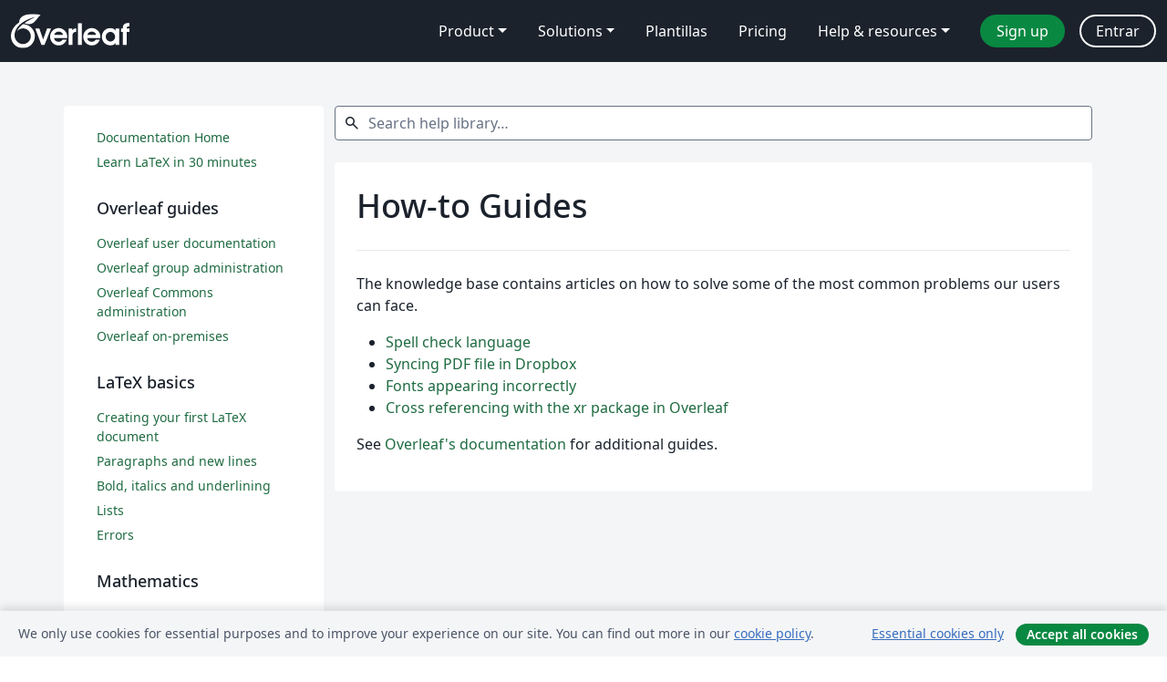

--- FILE ---
content_type: text/html; charset=utf-8
request_url: https://es.overleaf.com/learn/how-to
body_size: 12887
content:
<!DOCTYPE html><html lang="es"><head><title translate="no">How-to Guides - Overleaf, Editor de LaTeX online</title><meta name="twitter:title" content="How-to Guides"><meta name="og:title" content="How-to Guides"><meta name="description" content="An online LaTeX editor that’s easy to use. No installation, real-time collaboration, version control, hundreds of LaTeX templates, and more."><meta itemprop="description" content="An online LaTeX editor that’s easy to use. No installation, real-time collaboration, version control, hundreds of LaTeX templates, and more."><meta itemprop="image" content="https://cdn.overleaf.com/img/ol-brand/overleaf_og_logo.png"><meta name="image" content="https://cdn.overleaf.com/img/ol-brand/overleaf_og_logo.png"><meta itemprop="name" content="Overleaf, the Online LaTeX Editor"><meta name="twitter:card" content="summary"><meta name="twitter:site" content="@overleaf"><meta name="twitter:description" content="An online LaTeX editor that’s easy to use. No installation, real-time collaboration, version control, hundreds of LaTeX templates, and more."><meta name="twitter:image" content="https://cdn.overleaf.com/img/ol-brand/overleaf_og_logo.png"><meta property="fb:app_id" content="400474170024644"><meta property="og:description" content="An online LaTeX editor that’s easy to use. No installation, real-time collaboration, version control, hundreds of LaTeX templates, and more."><meta property="og:image" content="https://cdn.overleaf.com/img/ol-brand/overleaf_og_logo.png"><meta property="og:type" content="website"><meta name="viewport" content="width=device-width, initial-scale=1.0, user-scalable=yes"><link rel="icon" sizes="32x32" href="https://cdn.overleaf.com/favicon-32x32.png"><link rel="icon" sizes="16x16" href="https://cdn.overleaf.com/favicon-16x16.png"><link rel="icon" href="https://cdn.overleaf.com/favicon.svg" type="image/svg+xml"><link rel="apple-touch-icon" href="https://cdn.overleaf.com/apple-touch-icon.png"><link rel="mask-icon" href="https://cdn.overleaf.com/mask-favicon.svg" color="#046530"><link rel="canonical" href="https://es.overleaf.com/learn/how-to"><link rel="manifest" href="https://cdn.overleaf.com/web.sitemanifest"><link rel="stylesheet" href="https://cdn.overleaf.com/stylesheets/main-style-50999f242d999f099008.css" id="main-stylesheet"><link rel="alternate" href="https://www.overleaf.com/learn/how-to" hreflang="en"><link rel="alternate" href="https://cs.overleaf.com/learn/how-to" hreflang="cs"><link rel="alternate" href="https://es.overleaf.com/learn/how-to" hreflang="es"><link rel="alternate" href="https://pt.overleaf.com/learn/how-to" hreflang="pt"><link rel="alternate" href="https://fr.overleaf.com/learn/how-to" hreflang="fr"><link rel="alternate" href="https://de.overleaf.com/learn/how-to" hreflang="de"><link rel="alternate" href="https://sv.overleaf.com/learn/how-to" hreflang="sv"><link rel="alternate" href="https://tr.overleaf.com/learn/how-to" hreflang="tr"><link rel="alternate" href="https://it.overleaf.com/learn/how-to" hreflang="it"><link rel="alternate" href="https://cn.overleaf.com/learn/how-to" hreflang="zh-CN"><link rel="alternate" href="https://no.overleaf.com/learn/how-to" hreflang="no"><link rel="alternate" href="https://ru.overleaf.com/learn/how-to" hreflang="ru"><link rel="alternate" href="https://da.overleaf.com/learn/how-to" hreflang="da"><link rel="alternate" href="https://ko.overleaf.com/learn/how-to" hreflang="ko"><link rel="alternate" href="https://ja.overleaf.com/learn/how-to" hreflang="ja"><link rel="preload" href="https://cdn.overleaf.com/js/es-json-5e82cd7cf39bed64d549.js" as="script" nonce="iOUcGVGEQ7THKRYK25JJDg=="><script type="text/javascript" nonce="iOUcGVGEQ7THKRYK25JJDg==" id="ga-loader" data-ga-token="UA-112092690-1" data-ga-token-v4="G-RV4YBCCCWJ" data-cookie-domain=".overleaf.com" data-session-analytics-id="72991a27-93a8-4295-ad02-f67cd0152f96">var gaSettings = document.querySelector('#ga-loader').dataset;
var gaid = gaSettings.gaTokenV4;
var gaToken = gaSettings.gaToken;
var cookieDomain = gaSettings.cookieDomain;
var sessionAnalyticsId = gaSettings.sessionAnalyticsId;
if(gaid) {
    var additionalGaConfig = sessionAnalyticsId ? { 'user_id': sessionAnalyticsId } : {};
    window.dataLayer = window.dataLayer || [];
    function gtag(){
        dataLayer.push(arguments);
    }
    gtag('js', new Date());
    gtag('config', gaid, { 'anonymize_ip': true, ...additionalGaConfig });
}
if (gaToken) {
    window.ga = window.ga || function () {
        (window.ga.q = window.ga.q || []).push(arguments);
    }, window.ga.l = 1 * new Date();
}
var loadGA = window.olLoadGA = function() {
    if (gaid) {
        var s = document.createElement('script');
        s.setAttribute('async', 'async');
        s.setAttribute('src', 'https://www.googletagmanager.com/gtag/js?id=' + gaid);
        document.querySelector('head').append(s);
    } 
    if (gaToken) {
        (function(i,s,o,g,r,a,m){i['GoogleAnalyticsObject']=r;i[r]=i[r]||function(){
        (i[r].q=i[r].q||[]).push(arguments)},i[r].l=1*new Date();a=s.createElement(o),
        m=s.getElementsByTagName(o)[0];a.async=1;a.src=g;m.parentNode.insertBefore(a,m)
        })(window,document,'script','//www.google-analytics.com/analytics.js','ga');
        ga('create', gaToken, cookieDomain.replace(/^\./, ""));
        ga('set', 'anonymizeIp', true);
        if (sessionAnalyticsId) {
            ga('set', 'userId', sessionAnalyticsId);
        }
        ga('send', 'pageview');
    }
};
// Check if consent given (features/cookie-banner)
var oaCookie = document.cookie.split('; ').find(function(cookie) {
    return cookie.startsWith('oa=');
});
if(oaCookie) {
    var oaCookieValue = oaCookie.split('=')[1];
    if(oaCookieValue === '1') {
        loadGA();
    }
}
</script><meta name="ol-csrfToken" content="Q8CXi7tN-R9cupQQSHEw_dugNow3r3bOutnk"><meta name="ol-baseAssetPath" content="https://cdn.overleaf.com/"><meta name="ol-mathJaxPath" content="/js/libs/mathjax-3.2.2/es5/tex-svg-full.js"><meta name="ol-dictionariesRoot" content="/js/dictionaries/0.0.3/"><meta name="ol-usersEmail" content=""><meta name="ol-ab" data-type="json" content="{}"><meta name="ol-user_id"><meta name="ol-i18n" data-type="json" content="{&quot;currentLangCode&quot;:&quot;es&quot;}"><meta name="ol-ExposedSettings" data-type="json" content="{&quot;isOverleaf&quot;:true,&quot;appName&quot;:&quot;Overleaf&quot;,&quot;adminEmail&quot;:&quot;support@overleaf.com&quot;,&quot;dropboxAppName&quot;:&quot;Overleaf&quot;,&quot;ieeeBrandId&quot;:15,&quot;hasAffiliationsFeature&quot;:true,&quot;hasSamlFeature&quot;:true,&quot;samlInitPath&quot;:&quot;/saml/ukamf/init&quot;,&quot;hasLinkUrlFeature&quot;:true,&quot;hasLinkedProjectFileFeature&quot;:true,&quot;hasLinkedProjectOutputFileFeature&quot;:true,&quot;siteUrl&quot;:&quot;https://www.overleaf.com&quot;,&quot;emailConfirmationDisabled&quot;:false,&quot;maxEntitiesPerProject&quot;:2000,&quot;maxUploadSize&quot;:52428800,&quot;projectUploadTimeout&quot;:120000,&quot;recaptchaSiteKey&quot;:&quot;6LebiTwUAAAAAMuPyjA4pDA4jxPxPe2K9_ndL74Q&quot;,&quot;recaptchaDisabled&quot;:{&quot;invite&quot;:true,&quot;login&quot;:false,&quot;passwordReset&quot;:false,&quot;register&quot;:false,&quot;addEmail&quot;:false},&quot;textExtensions&quot;:[&quot;tex&quot;,&quot;latex&quot;,&quot;sty&quot;,&quot;cls&quot;,&quot;bst&quot;,&quot;bib&quot;,&quot;bibtex&quot;,&quot;txt&quot;,&quot;tikz&quot;,&quot;mtx&quot;,&quot;rtex&quot;,&quot;md&quot;,&quot;asy&quot;,&quot;lbx&quot;,&quot;bbx&quot;,&quot;cbx&quot;,&quot;m&quot;,&quot;lco&quot;,&quot;dtx&quot;,&quot;ins&quot;,&quot;ist&quot;,&quot;def&quot;,&quot;clo&quot;,&quot;ldf&quot;,&quot;rmd&quot;,&quot;lua&quot;,&quot;gv&quot;,&quot;mf&quot;,&quot;yml&quot;,&quot;yaml&quot;,&quot;lhs&quot;,&quot;mk&quot;,&quot;xmpdata&quot;,&quot;cfg&quot;,&quot;rnw&quot;,&quot;ltx&quot;,&quot;inc&quot;],&quot;editableFilenames&quot;:[&quot;latexmkrc&quot;,&quot;.latexmkrc&quot;,&quot;makefile&quot;,&quot;gnumakefile&quot;],&quot;validRootDocExtensions&quot;:[&quot;tex&quot;,&quot;Rtex&quot;,&quot;ltx&quot;,&quot;Rnw&quot;],&quot;fileIgnorePattern&quot;:&quot;**/{{__MACOSX,.git,.texpadtmp,.R}{,/**},.!(latexmkrc),*.{dvi,aux,log,toc,out,pdfsync,synctex,synctex(busy),fdb_latexmk,fls,nlo,ind,glo,gls,glg,bbl,blg,doc,docx,gz,swp}}&quot;,&quot;sentryAllowedOriginRegex&quot;:&quot;^(https://[a-z]+\\\\.overleaf.com|https://cdn.overleaf.com|https://compiles.overleafusercontent.com)/&quot;,&quot;sentryDsn&quot;:&quot;https://4f0989f11cb54142a5c3d98b421b930a@app.getsentry.com/34706&quot;,&quot;sentryEnvironment&quot;:&quot;production&quot;,&quot;sentryRelease&quot;:&quot;6a5819a0f25c96bea10bc0cae33ae90ee5038276&quot;,&quot;hotjarId&quot;:&quot;5148484&quot;,&quot;hotjarVersion&quot;:&quot;6&quot;,&quot;enableSubscriptions&quot;:true,&quot;gaToken&quot;:&quot;UA-112092690-1&quot;,&quot;gaTokenV4&quot;:&quot;G-RV4YBCCCWJ&quot;,&quot;propensityId&quot;:&quot;propensity-001384&quot;,&quot;cookieDomain&quot;:&quot;.overleaf.com&quot;,&quot;templateLinks&quot;:[{&quot;name&quot;:&quot;Journal articles&quot;,&quot;url&quot;:&quot;/gallery/tagged/academic-journal&quot;,&quot;trackingKey&quot;:&quot;academic-journal&quot;},{&quot;name&quot;:&quot;Books&quot;,&quot;url&quot;:&quot;/gallery/tagged/book&quot;,&quot;trackingKey&quot;:&quot;book&quot;},{&quot;name&quot;:&quot;Formal letters&quot;,&quot;url&quot;:&quot;/gallery/tagged/formal-letter&quot;,&quot;trackingKey&quot;:&quot;formal-letter&quot;},{&quot;name&quot;:&quot;Assignments&quot;,&quot;url&quot;:&quot;/gallery/tagged/homework&quot;,&quot;trackingKey&quot;:&quot;homework-assignment&quot;},{&quot;name&quot;:&quot;Posters&quot;,&quot;url&quot;:&quot;/gallery/tagged/poster&quot;,&quot;trackingKey&quot;:&quot;poster&quot;},{&quot;name&quot;:&quot;Presentations&quot;,&quot;url&quot;:&quot;/gallery/tagged/presentation&quot;,&quot;trackingKey&quot;:&quot;presentation&quot;},{&quot;name&quot;:&quot;Reports&quot;,&quot;url&quot;:&quot;/gallery/tagged/report&quot;,&quot;trackingKey&quot;:&quot;lab-report&quot;},{&quot;name&quot;:&quot;CVs and résumés&quot;,&quot;url&quot;:&quot;/gallery/tagged/cv&quot;,&quot;trackingKey&quot;:&quot;cv&quot;},{&quot;name&quot;:&quot;Theses&quot;,&quot;url&quot;:&quot;/gallery/tagged/thesis&quot;,&quot;trackingKey&quot;:&quot;thesis&quot;},{&quot;name&quot;:&quot;view_all&quot;,&quot;url&quot;:&quot;/latex/templates&quot;,&quot;trackingKey&quot;:&quot;view-all&quot;}],&quot;labsEnabled&quot;:true,&quot;wikiEnabled&quot;:true,&quot;templatesEnabled&quot;:true,&quot;cioWriteKey&quot;:&quot;2530db5896ec00db632a&quot;,&quot;cioSiteId&quot;:&quot;6420c27bb72163938e7d&quot;}"><meta name="ol-splitTestVariants" data-type="json" content="{&quot;null-test-wiki&quot;:&quot;default&quot;}"><meta name="ol-splitTestInfo" data-type="json" content="{}"><meta name="ol-algolia" data-type="json" content="{&quot;appId&quot;:&quot;SK53GL4JLY&quot;,&quot;apiKey&quot;:&quot;9ac63d917afab223adbd2cd09ad0eb17&quot;,&quot;indexes&quot;:{&quot;wiki&quot;:&quot;learn-wiki&quot;,&quot;gallery&quot;:&quot;gallery-production&quot;}}"><meta name="ol-isManagedAccount" data-type="boolean"></head><body data-theme="default"><a class="skip-to-content" href="#main-content">Skip to content</a><nav class="navbar navbar-default navbar-main navbar-expand-lg" aria-label="Primary"><div class="container-fluid navbar-container"><div class="navbar-header"><a class="navbar-brand" href="/" aria-label="Overleaf"><div class="navbar-logo"></div></a></div><button class="navbar-toggler collapsed" id="navbar-toggle-btn" type="button" data-bs-toggle="collapse" data-bs-target="#navbar-main-collapse" aria-controls="navbar-main-collapse" aria-expanded="false" aria-label="Toggle Navegación"><span class="material-symbols" aria-hidden="true" translate="no">menu</span></button><div class="navbar-collapse collapse" id="navbar-main-collapse"><ul class="nav navbar-nav navbar-right ms-auto" role="menubar"><!-- loop over header_extras--><li class="dropdown subdued" role="none"><button class="dropdown-toggle" aria-haspopup="true" aria-expanded="false" data-bs-toggle="dropdown" role="menuitem" event-tracking="menu-expand" event-tracking-mb="true" event-tracking-trigger="click" event-segmentation="{&quot;item&quot;:&quot;product&quot;,&quot;location&quot;:&quot;top-menu&quot;}">Product</button><ul class="dropdown-menu dropdown-menu-end" role="menu"><li role="none"><a class="dropdown-item" role="menuitem" href="/about/features-overview" event-tracking="menu-click" event-tracking-mb="true" event-tracking-trigger="click" event-segmentation='{"item":"premium-features","location":"top-menu"}'>Características</a></li><li role="none"><a class="dropdown-item" role="menuitem" href="/about/ai-features" event-tracking="menu-click" event-tracking-mb="true" event-tracking-trigger="click" event-segmentation='{"item":"ai-features","location":"top-menu"}'>AI</a></li></ul></li><li class="dropdown subdued" role="none"><button class="dropdown-toggle" aria-haspopup="true" aria-expanded="false" data-bs-toggle="dropdown" role="menuitem" event-tracking="menu-expand" event-tracking-mb="true" event-tracking-trigger="click" event-segmentation="{&quot;item&quot;:&quot;solutions&quot;,&quot;location&quot;:&quot;top-menu&quot;}">Solutions</button><ul class="dropdown-menu dropdown-menu-end" role="menu"><li role="none"><a class="dropdown-item" role="menuitem" href="/for/enterprises" event-tracking="menu-click" event-tracking-mb="true" event-tracking-trigger="click" event-segmentation='{"item":"enterprises","location":"top-menu"}'>For business</a></li><li role="none"><a class="dropdown-item" role="menuitem" href="/for/universities" event-tracking="menu-click" event-tracking-mb="true" event-tracking-trigger="click" event-segmentation='{"item":"universities","location":"top-menu"}'>For universities</a></li><li role="none"><a class="dropdown-item" role="menuitem" href="/for/government" event-tracking="menu-click" event-tracking-mb="true" event-tracking-trigger="click" event-segmentation='{"item":"government","location":"top-menu"}'>For government</a></li><li role="none"><a class="dropdown-item" role="menuitem" href="/for/publishers" event-tracking="menu-click" event-tracking-mb="true" event-tracking-trigger="click" event-segmentation='{"item":"publishers","location":"top-menu"}'>For publishers</a></li><li role="none"><a class="dropdown-item" role="menuitem" href="/about/customer-stories" event-tracking="menu-click" event-tracking-mb="true" event-tracking-trigger="click" event-segmentation='{"item":"customer-stories","location":"top-menu"}'>Customer stories</a></li></ul></li><li class="subdued" role="none"><a class="nav-link subdued" role="menuitem" href="/latex/templates" event-tracking="menu-click" event-tracking-mb="true" event-tracking-trigger="click" event-segmentation='{"item":"templates","location":"top-menu"}'>Plantillas</a></li><li class="subdued" role="none"><a class="nav-link subdued" role="menuitem" href="/user/subscription/plans" event-tracking="menu-click" event-tracking-mb="true" event-tracking-trigger="click" event-segmentation='{"item":"pricing","location":"top-menu"}'>Pricing</a></li><li class="dropdown subdued nav-item-help" role="none"><button class="dropdown-toggle" aria-haspopup="true" aria-expanded="false" data-bs-toggle="dropdown" role="menuitem" event-tracking="menu-expand" event-tracking-mb="true" event-tracking-trigger="click" event-segmentation="{&quot;item&quot;:&quot;help-and-resources&quot;,&quot;location&quot;:&quot;top-menu&quot;}">Help & resources</button><ul class="dropdown-menu dropdown-menu-end" role="menu"><li role="none"><a class="dropdown-item" role="menuitem" href="/learn" event-tracking="menu-click" event-tracking-mb="true" event-tracking-trigger="click" event-segmentation='{"item":"learn","location":"top-menu"}'>Documentación</a></li><li role="none"><a class="dropdown-item" role="menuitem" href="/for/community/resources" event-tracking="menu-click" event-tracking-mb="true" event-tracking-trigger="click" event-segmentation='{"item":"help-guides","location":"top-menu"}'>Help guides</a></li><li role="none"><a class="dropdown-item" role="menuitem" href="/about/why-latex" event-tracking="menu-click" event-tracking-mb="true" event-tracking-trigger="click" event-segmentation='{"item":"why-latex","location":"top-menu"}'>Why LaTeX?</a></li><li role="none"><a class="dropdown-item" role="menuitem" href="/blog" event-tracking="menu-click" event-tracking-mb="true" event-tracking-trigger="click" event-segmentation='{"item":"blog","location":"top-menu"}'>Blog</a></li><li role="none"><a class="dropdown-item" role="menuitem" data-ol-open-contact-form-modal="contact-us" data-bs-target="#contactUsModal" href data-bs-toggle="modal" event-tracking="menu-click" event-tracking-mb="true" event-tracking-trigger="click" event-segmentation='{"item":"contact","location":"top-menu"}'><span>Contáctanos</span></a></li></ul></li><!-- logged out--><!-- register link--><li class="primary" role="none"><a class="nav-link" role="menuitem" href="/register" event-tracking="menu-click" event-tracking-action="clicked" event-tracking-trigger="click" event-tracking-mb="true" event-segmentation='{"page":"/learn/how-to","item":"register","location":"top-menu"}'>Sign up</a></li><!-- login link--><li role="none"><a class="nav-link" role="menuitem" href="/login" event-tracking="menu-click" event-tracking-action="clicked" event-tracking-trigger="click" event-tracking-mb="true" event-segmentation='{"page":"/learn/how-to","item":"login","location":"top-menu"}'>Entrar</a></li><!-- projects link and account menu--></ul></div></div></nav><div class="content content-page content-alt"><div class="container wiki"><div class="row row-spaced-large"><div class="col-12 col-md-9 order-md-5 page"><search class="wiki"><form class="project-search form-horizontal" role="search" data-ol-faq-search><div class="form-group has-feedback has-feedback-left"><div class="col-12"><div class="form-control-wrapper"><label class="visually-hidden" for="search-help-library">Search help library…</label><span class="form-control-start-icon"><span class="material-symbols form-control-feedback-left" aria-hidden="true" translate="no">search</span></span><input class="form-control form-control-offset-start form-control-offset-end" id="search-help-library" type="text" placeholder="Search help library…" data-ol-search-input><span class="form-control-end-icon"><button class="form-control-search-clear-btn" type="button" hidden data-ol-clear-search aria-label="clear search"><span class="material-symbols" aria-hidden="true" translate="no">clear</span></button></span></div></div></div><div class="row" role="region" aria-label="search results"><div class="col-12"><div data-ol-search-results-wrapper><span class="visually-hidden" aria-live="polite" data-ol-search-sr-help-message></span><div data-ol-search-results></div></div><div class="row-spaced-small search-result card" hidden data-ol-search-no-results><div class="card-body"><p>No hay resultados de búsqueda</p></div></div></div></div></form></search><main class="card row-spaced" id="main-content"><div class="card-body"><div class="page-header"><h1>How-to Guides</h1></div><div data-ol-mathjax><div><div class="mw-parser-output"><p>The knowledge base contains articles on how to solve some of the most common problems our users can face.
</p>
<ul><li><a href="/learn/how-to/Change_spell_check_language" class="mw-redirect" title="Change spell check language">Spell check language</a></li>
<li><a href="/learn/how-to/Syncing_PDF_file_in_Dropbox" title="Syncing PDF file in Dropbox">Syncing PDF file in Dropbox</a></li>
<li><a href="/learn/how-to/Fonts_appearing_incorrectly" title="Fonts appearing incorrectly">Fonts appearing incorrectly</a></li>
<li><a href="/learn/how-to/Cross_referencing_with_the_xr_package_in_Overleaf" title="Cross referencing with the xr package in Overleaf">Cross referencing with the xr package in Overleaf</a></li></ul>
<p>See <a rel="nofollow" class="external text" href="https://docs.overleaf.com/">Overleaf's documentation</a> for additional guides.
</p>




</div></div></div></div></main></div><nav class="col-12 col-md-3 order-md-1 contents card" aria-label="Documentation and articles"><div class="card-body"><div class="mw-parser-output"><ul><li><a href="/learn" title="Main Page">Documentation Home</a></li>
<li><a href="/learn/latex/Learn_LaTeX_in_30_minutes" title="Learn LaTeX in 30 minutes">Learn LaTeX in 30 minutes</a></li></ul>
<h2><span class="mw-headline">Overleaf guides</span></h2>
<ul><li><a rel="nofollow" class="external text" href="https://docs.overleaf.com/">Overleaf user documentation</a></li>
<li><a rel="nofollow" class="external text" href="https://docs.overleaf.com/groups">Overleaf group administration</a></li>
<li><a rel="nofollow" class="external text" href="https://docs.overleaf.com/commons">Overleaf Commons administration</a></li>
<li><a rel="nofollow" class="external text" href="https://docs.overleaf.com/on-premises">Overleaf on-premises</a></li></ul>
<h2><span class="mw-headline">LaTeX basics</span></h2>
<ul><li><a href="/learn/latex/Creating_a_document_in_LaTeX" class="mw-redirect" title="Creating a document in LaTeX">Creating your first LaTeX document</a></li>
<li><a href="/learn/latex/Paragraphs_and_new_lines" title="Paragraphs and new lines">Paragraphs and new lines</a></li>
<li><a href="/learn/latex/Bold%2C_italics_and_underlining" title="Bold, italics and underlining">Bold, italics and underlining</a></li>
<li><a href="/learn/latex/Lists" title="Lists">Lists</a></li>
<li><a href="/learn/latex/Errors" title="Errors">Errors</a></li></ul>
<h2><span class="mw-headline">Mathematics</span></h2>
<ul><li><a href="/learn/latex/Mathematical_expressions" title="Mathematical expressions">Mathematical expressions</a></li>
<li><a href="/learn/latex/Subscripts_and_superscripts" title="Subscripts and superscripts">Subscripts and superscripts</a></li>
<li><a href="/learn/latex/Brackets_and_Parentheses" title="Brackets and Parentheses">Brackets and Parentheses</a></li>
<li><a href="/learn/latex/Matrices" title="Matrices">Matrices</a></li>
<li><a href="/learn/latex/Fractions_and_Binomials" title="Fractions and Binomials">Fractions and Binomials</a></li>
<li><a href="/learn/latex/Aligning_equations_with_amsmath" title="Aligning equations with amsmath">Aligning equations</a></li>
<li><a href="/learn/latex/Operators" title="Operators">Operators</a></li>
<li><a href="/learn/latex/Spacing_in_math_mode" title="Spacing in math mode">Spacing in math mode</a></li>
<li><a href="/learn/latex/Integrals%2C_sums_and_limits" title="Integrals, sums and limits">Integrals, sums and limits</a></li>
<li><a href="/learn/latex/Display_style_in_math_mode" title="Display style in math mode">Display style in math mode</a></li>
<li><a href="/learn/latex/List_of_Greek_letters_and_math_symbols" title="List of Greek letters and math symbols">List of Greek letters and math symbols</a></li>
<li><a href="/learn/latex/Mathematical_fonts" title="Mathematical fonts">Mathematical fonts</a></li>
<li><a rel="nofollow" class="external text" href="https://www.overleaf.com/learn/how-to/Using_the_Symbol_Palette_in_Overleaf">Using the Symbol Palette in Overleaf</a></li></ul>
<h2><span class="mw-headline">Figures and tables</span></h2>
<ul><li><a href="/learn/latex/Tables" title="Tables">Tables</a></li>
<li><a href="/learn/latex/Positioning_images_and_tables" title="Positioning images and tables">Positioning Images and Tables</a></li>
<li><a href="/learn/latex/Lists_of_tables_and_figures" title="Lists of tables and figures">Lists of Tables and Figures</a></li>
<li><a href="/learn/latex/Picture_environment" title="Picture environment">Drawing Diagrams Directly in LaTeX</a></li>
<li><a href="/learn/latex/TikZ_package" title="TikZ package">TikZ package</a></li></ul>
<h2><span class="mw-headline">Document structure</span></h2>
<ul><li><a href="/learn/latex/Sections_and_chapters" title="Sections and chapters">Sections and chapters</a></li>
<li><a href="/learn/latex/Table_of_contents" title="Table of contents">Table of contents</a></li>
<li><a href="/learn/latex/Cross_referencing_sections%2C_equations_and_floats" title="Cross referencing sections, equations and floats">Cross referencing sections, equations and floats</a></li>
<li><a href="/learn/latex/Indices" title="Indices">Indices</a></li>
<li><a href="/learn/latex/Glossaries" title="Glossaries">Glossaries</a></li>
<li><a href="/learn/latex/Nomenclatures" title="Nomenclatures">Nomenclatures</a></li>
<li><a href="/learn/latex/Management_in_a_large_project" title="Management in a large project">Management in a large project</a></li>
<li><a href="/learn/latex/Multi-file_LaTeX_projects" title="Multi-file LaTeX projects">Multi-file LaTeX projects</a></li>
<li><a href="/learn/latex/Hyperlinks" title="Hyperlinks">Hyperlinks</a></li></ul>
<h2><span class="mw-headline">Formatting</span></h2>
<ul><li><a href="/learn/latex/Lengths_in_LaTeX" title="Lengths in LaTeX">Lengths in <span class="texhtml" style="font-family:'CMU Serif', cmr10, LMRoman10-Regular, 'Times New Roman', 'Nimbus Roman No9 L', Times, serif">L<span style="text-transform:uppercase;font-size:70%;margin-left:-0.36em;vertical-align:0.3em;line-height:0;margin-right:-0.15em">a</span>T<span style="text-transform:uppercase;margin-left:-0.1667em;vertical-align:-0.5ex;line-height:0;margin-right:-0.125em">e</span>X</span></a></li>
<li><a href="/learn/latex/Headers_and_footers" title="Headers and footers">Headers and footers</a></li>
<li><a href="/learn/latex/Page_numbering" title="Page numbering">Page numbering</a></li>
<li><a href="/learn/latex/Paragraph_formatting" class="mw-redirect" title="Paragraph formatting">Paragraph formatting</a></li>
<li><a href="/learn/latex/Line_breaks_and_blank_spaces" title="Line breaks and blank spaces">Line breaks and blank spaces</a></li>
<li><a href="/learn/latex/Text_alignment" title="Text alignment">Text alignment</a></li>
<li><a href="/learn/latex/Page_size_and_margins" title="Page size and margins">Page size and margins</a></li>
<li><a href="/learn/latex/Single_sided_and_double_sided_documents" title="Single sided and double sided documents">Single sided and double sided documents</a></li>
<li><a href="/learn/latex/Multiple_columns" title="Multiple columns">Multiple columns</a></li>
<li><a href="/learn/latex/Counters" title="Counters">Counters</a></li>
<li><a href="/learn/latex/Code_listing" title="Code listing">Code listing</a></li>
<li><a href="/learn/latex/Code_Highlighting_with_minted" title="Code Highlighting with minted">Code Highlighting with minted</a></li>
<li><a href="/learn/latex/Using_colours_in_LaTeX" class="mw-redirect" title="Using colours in LaTeX">Using colours in LaTeX</a></li>
<li><a href="/learn/latex/Footnotes" title="Footnotes">Footnotes</a></li>
<li><a href="/learn/latex/Margin_notes" title="Margin notes">Margin notes</a></li></ul>
<h2><span class="mw-headline">References and citations</span></h2>
<ul><li><a href="/learn/latex/Bibliography_management_with_bibtex" title="Bibliography management with bibtex">Bibliography management with bibtex</a></li>
<li><a href="/learn/latex/Bibliography_management_with_natbib" title="Bibliography management with natbib">Bibliography management with natbib</a></li>
<li><a href="/learn/latex/Bibliography_management_with_biblatex" title="Bibliography management with biblatex">Bibliography management with biblatex</a></li>
<li><a href="/learn/latex/Bibtex_bibliography_styles" title="Bibtex bibliography styles">Bibtex bibliography styles</a></li>
<li><a href="/learn/latex/Natbib_bibliography_styles" title="Natbib bibliography styles">Natbib bibliography styles</a></li>
<li><a href="/learn/latex/Natbib_citation_styles" title="Natbib citation styles">Natbib citation styles</a></li>
<li><a href="/learn/latex/Biblatex_bibliography_styles" title="Biblatex bibliography styles">Biblatex bibliography styles</a></li>
<li><a href="/learn/latex/Biblatex_citation_styles" title="Biblatex citation styles">Biblatex citation styles</a></li></ul>
<h2><span class="mw-headline">Fonts</span></h2>
<ul><li><a href="/learn/latex/Font_sizes%2C_families%2C_and_styles" title="Font sizes, families, and styles">Font sizes, families, and styles</a></li>
<li><a href="/learn/latex/Font_typefaces" title="Font typefaces">Font typefaces</a></li>
<li><a href="/learn/latex/XeLaTeX" title="XeLaTeX">Supporting modern fonts with <span class="texhtml" style="font-family:'CMU Serif', cmr10, LMRoman10-Regular, 'Times New Roman', 'Nimbus Roman No9 L', Times, serif">X<span style="text-transform:uppercase;margin-left:-0.1667em;vertical-align:-0.5ex;line-height:0;margin-right:-0.075em">Ǝ</span>L<span style="text-transform:uppercase;font-size:70%;margin-left:-0.36em;vertical-align:0.3em;line-height:0;margin-right:-0.15em">a</span>T<span style="text-transform:uppercase;margin-left:-0.1667em;vertical-align:-0.5ex;line-height:0;margin-right:-0.125em">e</span>X</span></a></li></ul>
<h2><span class="mw-headline">Presentations</span></h2>
<ul><li><a href="/learn/latex/Beamer" title="Beamer">Beamer</a></li>
<li><a href="/learn/latex/Powerdot" title="Powerdot">Powerdot</a></li>
<li><a href="/learn/latex/Posters" title="Posters">Posters</a></li></ul>
<h2><span class="mw-headline">Commands</span></h2>
<ul><li><a href="/learn/latex/Commands" title="Commands">Commands</a></li>
<li><a href="/learn/latex/Environments" title="Environments">Environments</a></li></ul>
<h2><span class="mw-headline">Languages</span></h2>
<ul><li><a href="/learn/latex/Multilingual_typesetting_on_Overleaf_using_polyglossia_and_fontspec" title="Multilingual typesetting on Overleaf using polyglossia and fontspec">Multilingual typesetting on Overleaf using polyglossia and fontspec</a></li>
<li><a href="/learn/latex/Multilingual_typesetting_on_Overleaf_using_babel_and_fontspec" title="Multilingual typesetting on Overleaf using babel and fontspec">Multilingual typesetting on Overleaf using babel and fontspec</a></li>
<li><a href="/learn/latex/International_language_support" title="International language support">International language support</a></li>
<li><a href="/learn/latex/Typesetting_quotations" title="Typesetting quotations">Quotations and quotation marks</a></li>
<li><a href="/learn/latex/Arabic" title="Arabic">Arabic</a></li>
<li><a href="/learn/latex/Chinese" title="Chinese">Chinese</a></li>
<li><a href="/learn/latex/French" title="French">French</a></li>
<li><a href="/learn/latex/German" title="German">German</a></li>
<li><a href="/learn/latex/Greek" title="Greek">Greek</a></li>
<li><a href="/learn/latex/Italian" title="Italian">Italian</a></li>
<li><a href="/learn/latex/Japanese" title="Japanese">Japanese</a></li>
<li><a href="/learn/latex/Korean" title="Korean">Korean</a></li>
<li><a href="/learn/latex/Portuguese" title="Portuguese">Portuguese</a></li>
<li><a href="/learn/latex/Russian" title="Russian">Russian</a></li>
<li><a href="/learn/latex/Spanish" title="Spanish">Spanish</a></li></ul>
<h2><span class="mw-headline">Field specific</span></h2>
<ul><li><a href="/learn/latex/Theorems_and_proofs" title="Theorems and proofs">Theorems and proofs</a></li>
<li><a href="/learn/latex/Chemistry_formulae" title="Chemistry formulae">Chemistry formulae</a></li>
<li><a href="/learn/latex/Feynman_diagrams" title="Feynman diagrams">Feynman diagrams</a></li>
<li><a href="/learn/latex/Molecular_orbital_diagrams" title="Molecular orbital diagrams">Molecular orbital diagrams</a></li>
<li><a href="/learn/latex/Chess_notation" title="Chess notation">Chess notation</a></li>
<li><a href="/learn/latex/Knitting_patterns" title="Knitting patterns">Knitting patterns</a></li>
<li><a href="/learn/latex/CircuiTikz_package" title="CircuiTikz package">CircuiTikz package</a></li>
<li><a href="/learn/latex/Pgfplots_package" title="Pgfplots package">Pgfplots package</a></li>
<li><a href="/learn/latex/Typesetting_exams_in_LaTeX" title="Typesetting exams in LaTeX">Typesetting exams in LaTeX</a></li>
<li><a href="/learn/latex/Attribute_Value_Matrices" title="Attribute Value Matrices">Attribute Value Matrices</a></li></ul>
<h2><span class="mw-headline">Class files</span></h2>
<ul><li><a href="/learn/latex/Understanding_packages_and_class_files" title="Understanding packages and class files">Understanding packages and class files</a></li>
<li><a href="/learn/latex/List_of_packages_and_class_files" class="mw-redirect" title="List of packages and class files">List of packages and class files</a></li>
<li><a href="/learn/latex/Writing_your_own_package" title="Writing your own package">Writing your own package</a></li>
<li><a href="/learn/latex/Writing_your_own_class" title="Writing your own class">Writing your own class</a></li></ul>
<h2><span></span><span class="mw-headline">Advanced TeX/LaTeX</span></h2>
<ul><li><a href="/learn/latex/Articles" title="Articles">In-depth technical articles on TeX/LaTeX</a></li></ul>




</div></div></nav></div></div></div><footer class="fat-footer hidden-print"><div class="fat-footer-container"><div class="fat-footer-sections"><div class="footer-section" id="footer-brand"><a class="footer-brand" href="/" aria-label="Overleaf"></a></div><div class="footer-section"><h2 class="footer-section-heading">Quiénes somos</h2><ul class="list-unstyled"><li><a href="/about">About us</a></li><li><a href="https://digitalscience.pinpointhq.com/">Empleo</a></li><li><a href="/blog">Blog</a></li></ul></div><div class="footer-section"><h2 class="footer-section-heading">Solutions</h2><ul class="list-unstyled"><li><a href="/for/enterprises">For business</a></li><li><a href="/for/universities">For universities</a></li><li><a href="/for/government">For government</a></li><li><a href="/for/publishers">For publishers</a></li><li><a href="/about/customer-stories">Customer stories</a></li></ul></div><div class="footer-section"><h2 class="footer-section-heading">Learn</h2><ul class="list-unstyled"><li><a href="/learn/latex/Learn_LaTeX_in_30_minutes">Learn LaTeX in 30 minutes</a></li><li><a href="/latex/templates">Plantillas</a></li><li><a href="/events/webinars">Webinars</a></li><li><a href="/learn/latex/Tutorials">Tutorials</a></li><li><a href="/learn/latex/Inserting_Images">How to insert images</a></li><li><a href="/learn/latex/Tables">How to create tables</a></li></ul></div><div class="footer-section"><h2 class="footer-section-heading">Pricing</h2><ul class="list-unstyled"><li><a href="/user/subscription/plans?itm_referrer=footer-for-indv">For individuals</a></li><li><a href="/user/subscription/plans?plan=group&amp;itm_referrer=footer-for-groups">For groups and organizations</a></li><li><a href="/user/subscription/plans?itm_referrer=footer-for-students#student-annual">For students</a></li></ul></div><div class="footer-section"><h2 class="footer-section-heading">Get involved</h2><ul class="list-unstyled"><li><a href="https://forms.gle/67PSpN1bLnjGCmPQ9">Let us know what you think</a></li></ul></div><div class="footer-section"><h2 class="footer-section-heading">Ayuda</h2><ul class="list-unstyled"><li><a href="/learn">Documentación </a></li><li><a href="/contact">Contact us </a></li><li><a href="https://status.overleaf.com/">Website status</a></li></ul></div></div><div class="fat-footer-base"><div class="fat-footer-base-section fat-footer-base-meta"><div class="fat-footer-base-item"><div class="fat-footer-base-copyright">© 2025 Overleaf</div><a href="/legal">Privacy and Terms</a><a href="https://www.digital-science.com/security-certifications/">Conformidad</a></div><ul class="fat-footer-base-item list-unstyled fat-footer-base-language"><li class="dropdown dropup subdued language-picker" dropdown><button class="btn btn-link btn-inline-link" id="language-picker-toggle" dropdown-toggle data-ol-lang-selector-tooltip data-bs-toggle="dropdown" aria-haspopup="true" aria-expanded="false" aria-label="Select Idioma" tooltip="Idioma" title="Idioma"><span class="material-symbols" aria-hidden="true" translate="no">translate</span>&nbsp;<span class="language-picker-text">Español</span></button><ul class="dropdown-menu dropdown-menu-sm-width" role="menu" aria-labelledby="language-picker-toggle"><li class="dropdown-header">Idioma</li><li class="lng-option"><a class="menu-indent dropdown-item" href="https://www.overleaf.com/learn/how-to" role="menuitem" aria-selected="false">English</a></li><li class="lng-option"><a class="menu-indent dropdown-item" href="https://cs.overleaf.com/learn/how-to" role="menuitem" aria-selected="false">Čeština</a></li><li class="lng-option"><a class="menu-indent dropdown-item active" href="https://es.overleaf.com/learn/how-to" role="menuitem" aria-selected="true">Español<span class="material-symbols dropdown-item-trailing-icon" aria-hidden="true" translate="no">check</span></a></li><li class="lng-option"><a class="menu-indent dropdown-item" href="https://pt.overleaf.com/learn/how-to" role="menuitem" aria-selected="false">Português</a></li><li class="lng-option"><a class="menu-indent dropdown-item" href="https://fr.overleaf.com/learn/how-to" role="menuitem" aria-selected="false">Français</a></li><li class="lng-option"><a class="menu-indent dropdown-item" href="https://de.overleaf.com/learn/how-to" role="menuitem" aria-selected="false">Deutsch</a></li><li class="lng-option"><a class="menu-indent dropdown-item" href="https://sv.overleaf.com/learn/how-to" role="menuitem" aria-selected="false">Svenska</a></li><li class="lng-option"><a class="menu-indent dropdown-item" href="https://tr.overleaf.com/learn/how-to" role="menuitem" aria-selected="false">Türkçe</a></li><li class="lng-option"><a class="menu-indent dropdown-item" href="https://it.overleaf.com/learn/how-to" role="menuitem" aria-selected="false">Italiano</a></li><li class="lng-option"><a class="menu-indent dropdown-item" href="https://cn.overleaf.com/learn/how-to" role="menuitem" aria-selected="false">简体中文</a></li><li class="lng-option"><a class="menu-indent dropdown-item" href="https://no.overleaf.com/learn/how-to" role="menuitem" aria-selected="false">Norsk</a></li><li class="lng-option"><a class="menu-indent dropdown-item" href="https://ru.overleaf.com/learn/how-to" role="menuitem" aria-selected="false">Русский</a></li><li class="lng-option"><a class="menu-indent dropdown-item" href="https://da.overleaf.com/learn/how-to" role="menuitem" aria-selected="false">Dansk</a></li><li class="lng-option"><a class="menu-indent dropdown-item" href="https://ko.overleaf.com/learn/how-to" role="menuitem" aria-selected="false">한국어</a></li><li class="lng-option"><a class="menu-indent dropdown-item" href="https://ja.overleaf.com/learn/how-to" role="menuitem" aria-selected="false">日本語</a></li></ul></li></ul></div><div class="fat-footer-base-section fat-footer-base-social"><div class="fat-footer-base-item"><a class="fat-footer-social x-logo" href="https://x.com/overleaf"><svg xmlns="http://www.w3.org/2000/svg" viewBox="0 0 1200 1227" height="25"><path d="M714.163 519.284L1160.89 0H1055.03L667.137 450.887L357.328 0H0L468.492 681.821L0 1226.37H105.866L515.491 750.218L842.672 1226.37H1200L714.137 519.284H714.163ZM569.165 687.828L521.697 619.934L144.011 79.6944H306.615L611.412 515.685L658.88 583.579L1055.08 1150.3H892.476L569.165 687.854V687.828Z"></path></svg><span class="visually-hidden">Overleaf en X</span></a><a class="fat-footer-social facebook-logo" href="https://www.facebook.com/overleaf.editor"><svg xmlns="http://www.w3.org/2000/svg" viewBox="0 0 666.66668 666.66717" height="25"><defs><clipPath id="a" clipPathUnits="userSpaceOnUse"><path d="M0 700h700V0H0Z"></path></clipPath></defs><g clip-path="url(#a)" transform="matrix(1.33333 0 0 -1.33333 -133.333 800)"><path class="background" d="M0 0c0 138.071-111.929 250-250 250S-500 138.071-500 0c0-117.245 80.715-215.622 189.606-242.638v166.242h-51.552V0h51.552v32.919c0 85.092 38.508 124.532 122.048 124.532 15.838 0 43.167-3.105 54.347-6.211V81.986c-5.901.621-16.149.932-28.882.932-40.993 0-56.832-15.528-56.832-55.9V0h81.659l-14.028-76.396h-67.631v-171.773C-95.927-233.218 0-127.818 0 0" fill="#0866ff" transform="translate(600 350)"></path><path class="text" d="m0 0 14.029 76.396H-67.63v27.019c0 40.372 15.838 55.899 56.831 55.899 12.733 0 22.981-.31 28.882-.931v69.253c-11.18 3.106-38.509 6.212-54.347 6.212-83.539 0-122.048-39.441-122.048-124.533V76.396h-51.552V0h51.552v-166.242a250.559 250.559 0 0 1 60.394-7.362c10.254 0 20.358.632 30.288 1.831V0Z" fill="#fff" transform="translate(447.918 273.604)"></path></g></svg><span class="visually-hidden">Overleaf en Facebook</span></a><a class="fat-footer-social linkedin-logo" href="https://www.linkedin.com/company/writelatex-limited"><svg xmlns="http://www.w3.org/2000/svg" viewBox="0 0 72 72" height="25"><g fill="none" fill-rule="evenodd"><path class="background" fill="#0B66C3" d="M8 72h56a8 8 0 0 0 8-8V8a8 8 0 0 0-8-8H8a8 8 0 0 0-8 8v56a8 8 0 0 0 8 8"></path><path class="text" fill="#FFF" d="M62 62H51.316V43.802c0-4.99-1.896-7.777-5.845-7.777-4.296 0-6.54 2.901-6.54 7.777V62H28.632V27.333H38.93v4.67s3.096-5.729 10.453-5.729c7.353 0 12.617 4.49 12.617 13.777zM16.35 22.794c-3.508 0-6.35-2.864-6.35-6.397C10 12.864 12.842 10 16.35 10c3.507 0 6.347 2.864 6.347 6.397 0 3.533-2.84 6.397-6.348 6.397ZM11.032 62h10.736V27.333H11.033V62"></path></g></svg><span class="visually-hidden">Overleaf en LinkedIn</span></a></div></div></div></div></footer><section class="cookie-banner hidden-print hidden" aria-label="Cookie banner"><div class="cookie-banner-content">We only use cookies for essential purposes and to improve your experience on our site. You can find out more in our <a href="/legal#Cookies">cookie policy</a>.</div><div class="cookie-banner-actions"><button class="btn btn-link btn-sm" type="button" data-ol-cookie-banner-set-consent="essential">Essential cookies only</button><button class="btn btn-primary btn-sm" type="button" data-ol-cookie-banner-set-consent="all">Accept all cookies</button></div></section><div class="modal fade" id="contactUsModal" tabindex="-1" aria-labelledby="contactUsModalLabel" data-ol-contact-form-modal="contact-us"><div class="modal-dialog"><form name="contactForm" data-ol-async-form data-ol-contact-form data-ol-contact-form-with-search="true" role="form" aria-label="Contáctanos" action="/support"><input name="inbox" type="hidden" value="support"><div class="modal-content"><div class="modal-header"><h4 class="modal-title" id="contactUsModalLabel">Ponte en contacto</h4><button class="btn-close" type="button" data-bs-dismiss="modal" aria-label="Cerrar"><span aria-hidden="true"></span></button></div><div class="modal-body"><div data-ol-not-sent><div class="modal-form-messages"><div class="form-messages-bottom-margin" data-ol-form-messages-new-style="" role="alert"></div><div class="notification notification-type-error" hidden data-ol-custom-form-message="error_performing_request" role="alert" aria-live="polite"><div class="notification-icon"><span class="material-symbols" aria-hidden="true" translate="no">error</span></div><div class="notification-content text-left">Something went wrong. Please try again..</div></div></div><label class="form-label" for="contact-us-email-883">Email</label><div class="mb-3"><input class="form-control" name="email" id="contact-us-email-883" required type="email" spellcheck="false" maxlength="255" value="" data-ol-contact-form-email-input></div><div class="form-group"><label class="form-label" for="contact-us-subject-883">Asunto</label><div class="mb-3"><input class="form-control" name="subject" id="contact-us-subject-883" required autocomplete="off" maxlength="255"><div data-ol-search-results-wrapper hidden><ul class="dropdown-menu contact-suggestions-dropdown show" data-ol-search-results aria-role="region" aria-label="Help articles matching your subject"><li class="dropdown-header">Have you checked our <a href="/learn/kb" target="_blank">knowledge base</a>?</li><li><hr class="dropdown-divider"></li><div data-ol-search-results-container></div></ul></div></div></div><label class="form-label" for="contact-us-sub-subject-883">What do you need help with?</label><div class="mb-3"><select class="form-select" name="subSubject" id="contact-us-sub-subject-883" required autocomplete="off"><option selected disabled>Please select…</option><option>Using LaTeX</option><option>Using the Overleaf Editor</option><option>Using Writefull</option><option>Logging in or managing your account</option><option>Managing your subscription</option><option>Using premium features</option><option>Contactar con el equipo de ventas</option><option>Other</option></select></div><label class="form-label" for="contact-us-project-url-883">URL del proyecto afectado (Opcional)</label><div class="mb-3"><input class="form-control" name="projectUrl" id="contact-us-project-url-883"></div><label class="form-label" for="contact-us-message-883">Let us know how we can help</label><div class="mb-3"><textarea class="form-control contact-us-modal-textarea" name="message" id="contact-us-message-883" required type="text"></textarea></div><div class="mb-3 d-none"><label class="visually-hidden" for="important-message">Important message</label><input class="form-control" name="important_message" id="important-message"></div></div><div class="mt-2" data-ol-sent hidden><h5 class="message-received">Message received</h5><p>Thanks for getting in touch. Our team will get back to you by email as soon as possible.</p><p>Email:&nbsp;<span data-ol-contact-form-thank-you-email></span></p></div></div><div class="modal-footer" data-ol-not-sent><button class="btn btn-primary" type="submit" data-ol-disabled-inflight event-tracking="form-submitted-contact-us" event-tracking-mb="true" event-tracking-trigger="click" event-segmentation="{&quot;location&quot;:&quot;contact-us-form&quot;}"><span data-ol-inflight="idle">Send message</span><span hidden data-ol-inflight="pending">Sending&hellip;</span></button></div></div></form></div></div></body><script type="text/javascript" nonce="iOUcGVGEQ7THKRYK25JJDg==" src="https://cdn.overleaf.com/js/runtime-a4600780e7b384f0d557.js"></script><script type="text/javascript" nonce="iOUcGVGEQ7THKRYK25JJDg==" src="https://cdn.overleaf.com/js/7582-586f10149947d78103d1.js"></script><script type="text/javascript" nonce="iOUcGVGEQ7THKRYK25JJDg==" src="https://cdn.overleaf.com/js/8732-61de629a6fc4a719a5e1.js"></script><script type="text/javascript" nonce="iOUcGVGEQ7THKRYK25JJDg==" src="https://cdn.overleaf.com/js/1229-19da6c57c575b7dcf9fe.js"></script><script type="text/javascript" nonce="iOUcGVGEQ7THKRYK25JJDg==" src="https://cdn.overleaf.com/js/bootstrap-79cfd89f88da3ecac1ea.js"></script><script type="text/javascript" nonce="iOUcGVGEQ7THKRYK25JJDg==" src="https://cdn.overleaf.com/js/7582-586f10149947d78103d1.js"></script><script type="text/javascript" nonce="iOUcGVGEQ7THKRYK25JJDg==" src="https://cdn.overleaf.com/js/277-2412c8dca6f327043130.js"></script><script type="text/javascript" nonce="iOUcGVGEQ7THKRYK25JJDg==" src="https://cdn.overleaf.com/js/5079-99f5e687fec5ac4626bf.js"></script><script type="text/javascript" nonce="iOUcGVGEQ7THKRYK25JJDg==" src="https://cdn.overleaf.com/js/3027-858807f930d33493b8c5.js"></script><script type="text/javascript" nonce="iOUcGVGEQ7THKRYK25JJDg==" src="https://cdn.overleaf.com/js/5060-154a2f0e03cecbde00b0.js"></script><script type="text/javascript" nonce="iOUcGVGEQ7THKRYK25JJDg==" src="https://cdn.overleaf.com/js/4686-861a42ffc686a61b426a.js"></script><script type="text/javascript" nonce="iOUcGVGEQ7THKRYK25JJDg==" src="https://cdn.overleaf.com/js/9612-ea5723eb0a6a9aabd0c5.js"></script><script type="text/javascript" nonce="iOUcGVGEQ7THKRYK25JJDg==" src="https://cdn.overleaf.com/js/6348-49673dc3171e288ff6ab.js"></script><script type="text/javascript" nonce="iOUcGVGEQ7THKRYK25JJDg==" src="https://cdn.overleaf.com/js/7519-223f72d74c189ee1ef05.js"></script><script type="text/javascript" nonce="iOUcGVGEQ7THKRYK25JJDg==" src="https://cdn.overleaf.com/js/7474-251435497ecd7c784347.js"></script><script type="text/javascript" nonce="iOUcGVGEQ7THKRYK25JJDg==" src="https://cdn.overleaf.com/js/2439-536ea7efa724fa5b7640.js"></script><script type="text/javascript" nonce="iOUcGVGEQ7THKRYK25JJDg==" src="https://cdn.overleaf.com/js/modules/learn/pages/learn-406a5b5e0ecac395bbeb.js"></script><script type="text/javascript" nonce="iOUcGVGEQ7THKRYK25JJDg==" src="https://cdn.overleaf.com/js/7582-586f10149947d78103d1.js"></script><script type="text/javascript" nonce="iOUcGVGEQ7THKRYK25JJDg==" src="https://cdn.overleaf.com/js/tracking-8667c1616c4af28863cd.js"></script></html>

--- FILE ---
content_type: image/svg+xml
request_url: https://cdn.overleaf.com/images/overleaf-white-65b70e33f35fccdf6f8d.svg
body_size: 807
content:
<svg id="Layer_1" xmlns="http://www.w3.org/2000/svg" viewBox="0 0 542 157" enable-background="new 0 0 542 157"><style>.st0{filter:url(#Adobe_OpacityMaskFilter);} .st1{fill:#FFFFFF;} .st2{mask:url(#mask-2);fill:#FFFFFF;}</style><g id="Page-1"><g id="Overleaf"><g id="Group-3"><defs><filter id="Adobe_OpacityMaskFilter" filterUnits="userSpaceOnUse" x="0" y=".3" width="299.2" height="156.7"><feColorMatrix values="1 0 0 0 0 0 1 0 0 0 0 0 1 0 0 0 0 0 1 0"/></filter></defs><mask maskUnits="userSpaceOnUse" x="0" y=".3" width="299.2" height="156.7" id="mask-2"><g class="st0"><path id="path-1" class="st1" d="M299.2 156.9H.1V.3h299.1z"/></g></mask><path id="Fill-1" class="st2" d="M197 110.3c.6 5.4 2.7 9.7 6.5 12.8 3.7 3.1 8.5 4.7 14.4 4.7 3.9 0 7.4-.8 10.5-2.4 3.1-1.7 5.6-3.9 7.4-6.9h18.8c-3.2 8.2-7.9 14.5-14.3 19.1-6.3 4.5-13.7 6.8-22 6.8-5.6 0-10.7-1-15.4-3-4.7-2-8.9-4.9-12.7-8.8-3.5-3.7-6.3-7.9-8.2-12.8s-2.9-9.8-2.9-14.9c0-5.2.9-10.2 2.7-14.8 1.8-4.6 4.4-8.8 7.9-12.5 3.8-4.1 8.2-7.2 13-9.3 4.8-2.2 9.8-3.3 14.9-3.3 6.5 0 12.6 1.5 18.2 4.4 5.6 3 10.4 7.1 14.4 12.5 2.4 3.2 4.2 6.8 5.4 10.9 1.2 4 1.7 8.6 1.7 13.8 0 .4 0 1-.1 1.9 0 .9-.1 1.5-.1 1.9H197v-.1zm41.5-13.9c-1.5-5-4-8.8-7.5-11.4-3.5-2.6-8-3.9-13.3-3.9-4.7 0-8.8 1.4-12.5 4.2-3.7 2.8-6.2 6.5-7.5 11.1h40.8zm60.7-14c-6.8.5-11.5 2.3-14.2 5.3-2.7 3-4 8.4-4 16.2v38.3h-17.5v-75h16.4v8.7c2.6-3.4 5.5-5.8 8.7-7.4 3.1-1.6 6.7-2.4 10.6-2.4v16.3zm-164-77.2C114-3.1 37.3-6.1 37.2 39.7 14.8 54 0 77.3 0 102.3 0 132.5 24.5 157 54.7 157c30.2 0 54.7-24.5 54.7-54.7 0-23.3-14.6-43.3-35.2-51.1-4-1.5-12.6-4.2-19.4-3.6-9.8 6.2-21.8 19-27.4 31.8 8.4-10.1 21.5-14.5 33.2-12.6 17.1 2.8 30.2 17.6 30.2 35.6 0 19.9-16.1 36-36 36-11 0-20.8-4.9-27.4-12.6-9.9-11.5-12.4-23.9-10.4-36 6.9-42.4 57.2-66.5 94.6-75.8C99.4 20.5 77.4 31.1 62 42.6c44.9 17.4 52.2-20.5 73.2-37.4zm18.2 137.1h-13.7l-28.5-75.1h18.6l17.5 49.9 18-49.9h18.1l-30 75.1z"/></g><path id="Fill-4" class="st1" d="M348.6 110.3c.6 5.4 2.8 9.7 6.5 12.8 3.7 3.1 8.5 4.7 14.4 4.7 3.9 0 7.4-.8 10.5-2.4 3.1-1.7 5.6-3.9 7.4-6.9h18.8c-3.2 8.2-7.9 14.5-14.3 19.1-6.3 4.5-13.7 6.8-22 6.8-5.6 0-10.7-1-15.4-3-4.7-2-8.9-4.9-12.7-8.8-3.5-3.7-6.3-7.9-8.2-12.8-2-4.8-2.9-9.8-2.9-14.9 0-5.2.9-10.2 2.7-14.8 1.8-4.6 4.4-8.8 7.9-12.5 3.8-4.1 8.2-7.2 13-9.3 4.8-2.2 9.8-3.3 14.9-3.3 6.5 0 12.6 1.5 18.2 4.4 5.6 3 10.4 7.1 14.4 12.5 2.4 3.2 4.2 6.8 5.4 10.9 1.2 4 1.7 8.6 1.7 13.8 0 .4 0 1-.1 1.9 0 .9-.1 1.5-.1 1.9h-60.1v-.1zM390 96.4c-1.5-5-4-8.8-7.5-11.4-3.5-2.6-8-3.9-13.3-3.9-4.7 0-8.8 1.4-12.5 4.2-3.7 2.8-6.2 6.5-7.5 11.1H390zm88.2 45.9v-9.2c-2.1 3.7-5 6.5-8.8 8.3-3.8 1.8-8.7 2.7-14.6 2.7-11.1 0-20.4-3.8-27.8-11.4-7.4-7.6-11.2-17-11.2-28.2 0-5.3.9-10.3 2.8-15 1.9-4.7 4.5-8.9 8-12.5 3.7-4 7.9-6.9 12.4-8.8s9.7-2.8 15.4-2.8c5.5 0 10.2.9 14.1 2.7 3.9 1.8 7.1 4.6 9.5 8.3v-9.1h17v75.1h-16.8v-.1zm-44.5-38.2c0 6.3 2.1 11.6 6.3 15.9 4.2 4.3 9.3 6.4 15.4 6.4 5.5 0 10.3-2.1 14.5-6.4 4.2-4.3 6.3-9.3 6.3-15 0-6.1-2.1-11.3-6.3-15.7-4.2-4.4-9.1-6.6-14.8-6.6-5.9 0-10.9 2.1-15.1 6.2-4.2 4.2-6.3 9.2-6.3 15.2zm107.9-36.9v15.6H529v59.5h-16.9V82.8h-8.9V67.2h8.4v-2c0-7.9 2.2-13.8 6.5-17.7 4.4-3.9 11-5.8 19.9-5.8.3 0 .9 0 1.7.1.8 0 1.4.1 1.9.1v15.7h-1.2c-4 0-6.8.7-8.5 1.9-1.7 1.3-2.6 3.4-2.6 6.5v1.4h12.3v-.2zm-234.8 75.1h17.1V42.9h-17.1v99.4z"/></g></g></svg>